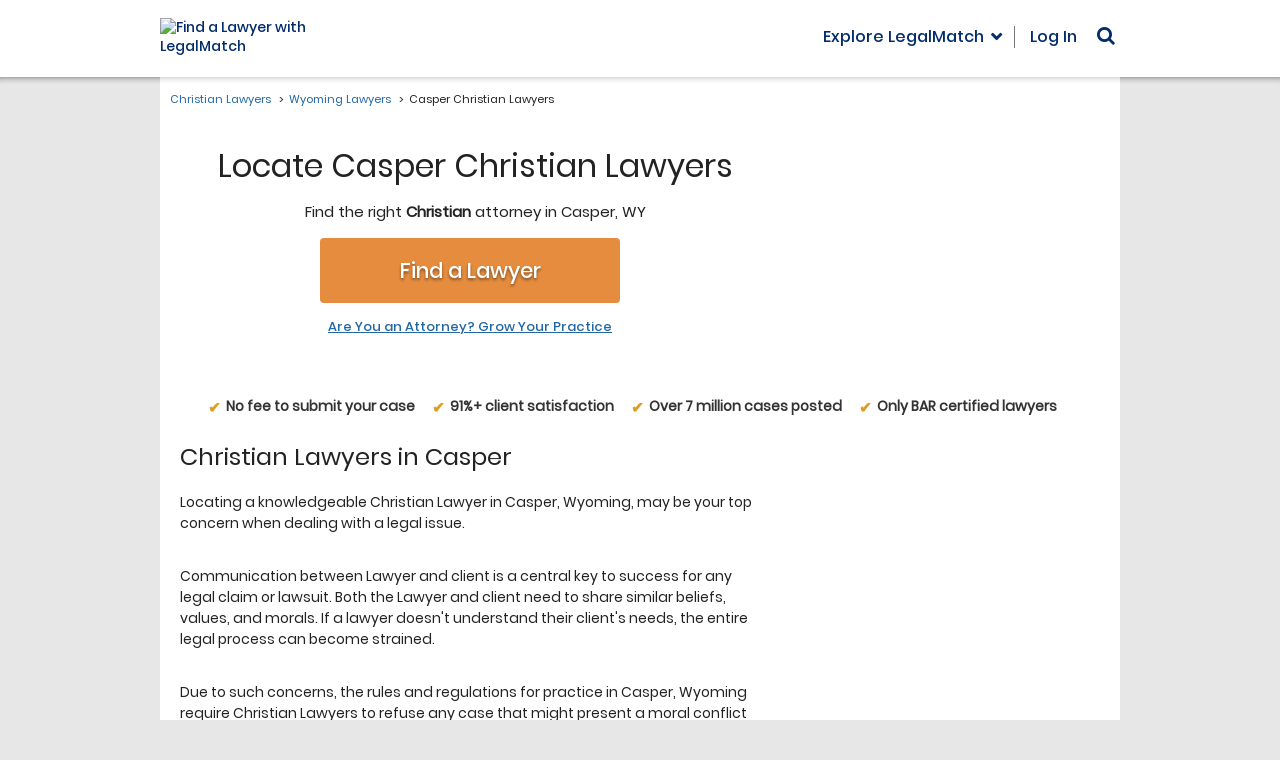

--- FILE ---
content_type: text/html
request_url: https://main.legalmatch.com/iframe.html
body_size: 1354
content:
<!DOCTYPE html>
<html lang="en">
<head>
    <meta charset="utf-8" />
    <script>!function(e){var n,o=(n="lmtracker_iframe_test_cookie="+(new Date).getTime(),document.cookie=n,-1!==document.cookie.indexOf(n)),r=["vsr2","vst2","vst2ai"],i="parentWindowCookies",t=new RegExp(";?\\s*(("+r.join("|")+")=([^;$]+))","g"),s=[],a=!0,d="error",c="success",u="xhr";function f(e,n){var t=new URL(e),a=new URLSearchParams(t.search),o=new FormData;if(a.forEach(function(e,n){o.append(n,e)}),o.append(i,n),null==o.get("referrer")){var r=/\brefUrl=([^;$]+)/.exec(n);null!=r&&o.set("referrer",r[1])}return{endpoint:t.origin+t.pathname,formData:o}}function p(){if(a){var e=Array.from(arguments);e.unshift("[lmtracker.js/iframe]"),e=e.map(function(e){return e instanceof MessageEvent&&(e=e.data),"object"==typeof e?JSON.stringify(e,null," "):e}),console.debug.apply(console,[e.join(" ")])}}function l(e){var t={};return e.forEach(function(e,n){n!==i&&(t[n]=e)}),JSON.stringify(t)}function g(e,n,t){if(!("sendBeacon"in navigator))return v(e,n,t);var a=f(e,t);return a.formData.append("originalUrl",n),p("sendBeacon() to "+a.endpoint,l(a.formData)),navigator.sendBeacon(a.endpoint,a.formData),Promise.resolve({status:"unknown",type:"beacon"})}function v(e,n,t){var a=f(e,t);return a.formData.append("originalUrl",n),new Promise(function(e){var t=new XMLHttpRequest;t.addEventListener("loadstart",function(){p("sending XHR to "+a.endpoint,l(a.formData))}),t.addEventListener("readystatechange",function(){t.readyState!==XMLHttpRequest.HEADERS_RECEIVED||o||(s=[],r.forEach(function(e){var n=t.getResponseHeader("x-"+e);n&&s.push(n)}),s.length&&p("looks like running in incognito now, will pass cookies as headers back to the parent window"))}),t.addEventListener("load",function(){e({status:c,type:u})}),t.addEventListener("error",function(){p("error sending XHR",{responseText:t.responseText,status:t.status,statusText:t.statusText}),e({status:d,type:u})}),t.open("POST",a.endpoint,!0),t.send(a.formData)})}e.addEventListener("message",function(n){var e=n.data.isPageViewSent?g:v;a=n.data.isDebugMode,p("message received",n),e(n.data.url,n.data.originalUrl,n.data.cookies).then(function(e){e.cookiesToSet=function(){for(var e,n=[];null!==(e=t.exec(document.cookie));)n.push([e[1],"path=/"].join("; "));return n.length?n:s}(),e.eventId=n.data.eventId,p("sending reply to the parent window",e),n.source.postMessage(e,n.data.origin)})},!1),p("message listener added")}(window);</script>
</head>
<body>Nothing to see here. Move along.<script>(function(){function c(){var b=a.contentDocument||a.contentWindow.document;if(b){var d=b.createElement('script');d.innerHTML="window.__CF$cv$params={r:'9c6e2cc03a1c64c2',t:'MTc2OTkxNDU3Ny4wMDAwMDA='};var a=document.createElement('script');a.nonce='';a.src='/cdn-cgi/challenge-platform/scripts/jsd/main.js';document.getElementsByTagName('head')[0].appendChild(a);";b.getElementsByTagName('head')[0].appendChild(d)}}if(document.body){var a=document.createElement('iframe');a.height=1;a.width=1;a.style.position='absolute';a.style.top=0;a.style.left=0;a.style.border='none';a.style.visibility='hidden';document.body.appendChild(a);if('loading'!==document.readyState)c();else if(window.addEventListener)document.addEventListener('DOMContentLoaded',c);else{var e=document.onreadystatechange||function(){};document.onreadystatechange=function(b){e(b);'loading'!==document.readyState&&(document.onreadystatechange=e,c())}}}})();</script></body>
</html>




--- FILE ---
content_type: application/javascript; charset=UTF-8
request_url: https://main.legalmatch.com/cdn-cgi/challenge-platform/scripts/jsd/main.js
body_size: 9918
content:
window._cf_chl_opt={AKGCx8:'b'};~function(o9,TI,Tc,TB,Tw,Tu,TG,o2,o3,o5){o9=H,function(s,W,oY,o8,T,o){for(oY={s:338,W:306,T:394,o:231,C:254,h:210,A:205,V:286,l:408,Q:366,x:149,j:416,M:283},o8=H,T=s();!![];)try{if(o=parseInt(o8(oY.s))/1*(-parseInt(o8(oY.W))/2)+-parseInt(o8(oY.T))/3*(parseInt(o8(oY.o))/4)+-parseInt(o8(oY.C))/5*(-parseInt(o8(oY.h))/6)+parseInt(o8(oY.A))/7*(-parseInt(o8(oY.V))/8)+-parseInt(o8(oY.l))/9*(parseInt(o8(oY.Q))/10)+-parseInt(o8(oY.x))/11+parseInt(o8(oY.j))/12*(parseInt(o8(oY.M))/13),o===W)break;else T.push(T.shift())}catch(C){T.push(T.shift())}}(i,839909),TI=this||self,Tc=TI[o9(376)],TB=null,Tw=TR(),Tu={},Tu[o9(224)]='o',Tu[o9(273)]='s',Tu[o9(368)]='u',Tu[o9(348)]='z',Tu[o9(259)]='n',Tu[o9(344)]='I',Tu[o9(370)]='b',TG=Tu,TI[o9(427)]=function(s,W,T,o,tc,tI,ta,oe,C,A,V,Q,x,j,M){if(tc={s:241,W:241,T:200,o:350,C:305,h:397,A:350,V:305,l:358,Q:386,x:213,j:358,M:243,L:203,E:362,N:270,Z:372,d:185,z:411,e:401},tI={s:232,W:362,T:227,o:233},ta={s:144,W:178,T:377,o:256},oe=o9,C={'vUWld':function(L,E){return L+E},'KLudm':function(L,E){return E===L},'JCsek':function(L,E){return L(E)},'wUryy':function(L,E){return L(E)},'scdUC':function(L,E){return L+E},'PqeGi':function(L,E,N){return L(E,N)}},C[oe(tc.s)](null,W)||C[oe(tc.W)](void 0,W))return o;for(A=C[oe(tc.T)](o1,W),s[oe(tc.o)][oe(tc.C)]&&(A=A[oe(tc.h)](s[oe(tc.A)][oe(tc.V)](W))),A=s[oe(tc.l)][oe(tc.Q)]&&s[oe(tc.x)]?s[oe(tc.j)][oe(tc.Q)](new s[(oe(tc.x))](A)):function(L,ob,E){for(ob=oe,L[ob(tI.s)](),E=0;E<L[ob(tI.W)];L[E+1]===L[E]?L[ob(tI.T)](C[ob(tI.o)](E,1),1):E+=1);return L}(A),V='nAsAaAb'.split('A'),V=V[oe(tc.M)][oe(tc.L)](V),Q=0;Q<A[oe(tc.E)];x=A[Q],j=o0(s,W,x),C[oe(tc.N)](V,j)?(M='s'===j&&!s[oe(tc.Z)](W[x]),oe(tc.d)===T+x?h(T+x,j):M||h(C[oe(tc.z)](T,x),W[x])):C[oe(tc.e)](h,T+x,j),Q++);return o;function h(L,E,oz){oz=H,Object[oz(ta.s)][oz(ta.W)][oz(ta.T)](o,E)||(o[E]=[]),o[E][oz(ta.o)](L)}},o2=o9(172)[o9(262)](';'),o3=o2[o9(243)][o9(203)](o2),TI[o9(159)]=function(s,W,tm,tf,oX,T,o,C,Q,x,j,h,A){for(tm={s:317,W:329,T:362,o:415,C:258,h:371,A:146,V:261,l:391,Q:198,x:176,j:201,M:362,L:351,E:182,N:256,Z:311},tf={s:300},oX=o9,T={'QcPqq':function(V,l){return V/l},'rdjtK':function(V,l){return V>l},'ZAEGl':function(V,l){return V-l},'iSzvO':function(V,l){return V+l},'qKfeH':function(V,l){return l===V},'Iacjd':oX(tm.s),'vINOz':function(V,l){return V===l},'IWAcw':function(V,l){return V(l)}},o=Object[oX(tm.W)](W),C=0;C<o[oX(tm.T)];C++)if(T[oX(tm.o)](T[oX(tm.C)],oX(tm.h)))return Q=3600,x=o(),j=C[oX(tm.A)](T[oX(tm.V)](h[oX(tm.l)](),1e3)),T[oX(tm.Q)](T[oX(tm.x)](j,x),Q)?![]:!![];else if(h=o[C],T[oX(tm.j)]('f',h)&&(h='N'),s[h]){for(A=0;A<W[o[C]][oX(tm.M)];T[oX(tm.j)](-1,s[h][oX(tm.L)](W[o[C]][A]))&&(T[oX(tm.E)](o3,W[o[C]][A])||s[h][oX(tm.N)]('o.'+W[o[C]][A])),A++);}else s[h]=W[o[C]][oX(tm.Z)](function(Q,oS){return oS=oX,T[oS(tf.s)]('o.',Q)})},o5=function(Cn,CJ,Cz,Cd,CE,CL,CM,oK,W,T,o,C){return Cn={s:151,W:150,T:337,o:399,C:359,h:308,A:255,V:238,l:341,Q:395},CJ={s:379,W:364,T:414,o:335,C:392,h:256,A:276,V:292,l:251,Q:252,x:239,j:170,M:424,L:392,E:383,N:429,Z:383,d:177,z:333,e:383,b:287,X:192,S:402,P:190,K:157,k:177,J:342,n:288,D:221,a:383,I:177,c:345,B:211,g:356,y:383,Y:268,U:235,v:256,O:235,f:342},Cz={s:265,W:385,T:398,o:362},Cd={s:152,W:426,T:265,o:232,C:362,h:152,A:426,V:227,l:335},CE={s:405,W:362,T:235,o:144,C:178,h:377,A:144,V:178,l:144,Q:178,x:377,j:335,M:196,L:256,E:199,N:291,Z:253,d:417,z:379,e:419,b:166,X:150,S:320,P:156,K:419,k:267,J:319,n:230,D:320,a:240,I:188,c:334,B:280,g:256,y:187,Y:335,U:174,v:333,O:196,f:398,m:383,R:282,F:383,G:377,i0:374,i1:335,i2:355,i3:335,i4:279,i5:278,i6:313,i7:162,i8:256,i9:429,ii:335,iH:280,is:256,iW:383,iT:354,io:290,it:157,iC:247,ih:290,ir:356},CL={s:219,W:393,T:354},CM={s:228,W:235},oK=o9,W={'tIOpF':oK(Cn.s),'wdsjE':function(h,A){return h==A},'bGKWz':function(h,A){return h===A},'CnXQq':oK(Cn.W),'lEvZD':oK(Cn.T),'rIjxO':function(h,A){return h==A},'tiZrJ':function(h,A){return h-A},'KAPPr':function(h,A){return h>A},'ovKYz':oK(Cn.o),'CkwML':oK(Cn.C),'cgCWc':function(h,A){return A|h},'sttZg':function(h,A){return h<<A},'qZsQp':function(h,A){return h(A)},'JAKQI':function(h,A){return h>A},'lfycU':function(h,A){return A&h},'APaWZ':function(h,A){return h==A},'WBBWF':function(h,A){return h-A},'cErtG':function(h,A){return h>A},'ISUHo':function(h,A){return A==h},'UUkbW':function(h,A){return h(A)},'ZfJNh':oK(Cn.h),'wNcUe':function(h,A){return h-A},'VQxMx':function(h,A){return h(A)},'BLqAm':function(h,A){return h(A)},'SsgQL':function(h,A){return h<A},'rhTpK':function(h,A){return A==h},'odnRZ':function(h,A){return h<A},'sIEof':oK(Cn.A),'ztcJK':oK(Cn.V),'OZeTl':function(h,A){return A!=h},'zrNqa':function(h,A){return h&A},'hdzSs':function(h,A){return h*A},'KKLHX':function(h,A){return h(A)},'pxRLa':function(h,A){return A*h},'cJkvK':function(h,A){return h==A},'PPYuG':function(h,A){return h*A},'eMhEr':function(h,A){return h==A},'qbWKP':function(h,A){return h(A)},'Actgq':function(h,A){return h+A}},T=String[oK(Cn.l)],o={'h':function(h,oq){if(oq=oK,oq(CL.s)!==oq(CL.W))return W[oq(CL.T)](null,h)?'':o.g(h,6,function(A,ok){return ok=oq,W[ok(CM.s)][ok(CM.W)](A)});else o=C[h]},'g':function(A,V,Q,oJ,x,j,M,L,E,N,Z,z,X,S,P,K,J,D,B,y){if(oJ=oK,W[oJ(CE.s)](null,A))return'';for(j={},M={},L='',E=2,N=3,Z=2,z=[],X=0,S=0,P=0;P<A[oJ(CE.W)];P+=1)if(K=A[oJ(CE.T)](P),Object[oJ(CE.o)][oJ(CE.C)][oJ(CE.h)](j,K)||(j[K]=N++,M[K]=!0),J=L+K,Object[oJ(CE.A)][oJ(CE.V)][oJ(CE.h)](j,J))L=J;else{if(Object[oJ(CE.l)][oJ(CE.Q)][oJ(CE.x)](M,L)){if(256>L[oJ(CE.j)](0)){for(x=0;x<Z;X<<=1,S==W[oJ(CE.M)](V,1)?(S=0,z[oJ(CE.L)](Q(X)),X=0):S++,x++);for(D=L[oJ(CE.j)](0),x=0;W[oJ(CE.E)](8,x);X=D&1|X<<1.1,S==V-1?(S=0,z[oJ(CE.L)](Q(X)),X=0):S++,D>>=1,x++);}else if(W[oJ(CE.N)]===W[oJ(CE.Z)]){if(!V[oJ(CE.d)])return;W[oJ(CE.z)](Q,oJ(CE.e))?(B={},B[oJ(CE.b)]=oJ(CE.X),B[oJ(CE.S)]=N.r,B[oJ(CE.P)]=oJ(CE.K),E[oJ(CE.k)][oJ(CE.J)](B,'*')):(y={},y[oJ(CE.b)]=W[oJ(CE.n)],y[oJ(CE.D)]=D.r,y[oJ(CE.P)]=W[oJ(CE.a)],y[oJ(CE.I)]=z,Z[oJ(CE.k)][oJ(CE.J)](y,'*'))}else{for(D=1,x=0;x<Z;X=W[oJ(CE.c)](W[oJ(CE.B)](X,1),D),V-1==S?(S=0,z[oJ(CE.g)](W[oJ(CE.y)](Q,X)),X=0):S++,D=0,x++);for(D=L[oJ(CE.Y)](0),x=0;W[oJ(CE.U)](16,x);X=X<<1|W[oJ(CE.v)](D,1),S==W[oJ(CE.O)](V,1)?(S=0,z[oJ(CE.g)](Q(X)),X=0):S++,D>>=1,x++);}E--,W[oJ(CE.f)](0,E)&&(E=Math[oJ(CE.m)](2,Z),Z++),delete M[L]}else for(D=j[L],x=0;x<Z;X=X<<1|W[oJ(CE.v)](D,1),W[oJ(CE.f)](S,W[oJ(CE.R)](V,1))?(S=0,z[oJ(CE.g)](Q(X)),X=0):S++,D>>=1,x++);L=(E--,E==0&&(E=Math[oJ(CE.F)](2,Z),Z++),j[J]=N++,String(K))}if(L!==''){if(Object[oJ(CE.A)][oJ(CE.Q)][oJ(CE.G)](M,L)){if(W[oJ(CE.i0)](256,L[oJ(CE.i1)](0))){for(x=0;x<Z;X<<=1,W[oJ(CE.i2)](S,V-1)?(S=0,z[oJ(CE.L)](Q(X)),X=0):S++,x++);for(D=L[oJ(CE.i3)](0),x=0;8>x;X=X<<1.47|D&1,S==V-1?(S=0,z[oJ(CE.g)](W[oJ(CE.i4)](Q,X)),X=0):S++,D>>=1,x++);}else if(W[oJ(CE.i5)]!==oJ(CE.i6)){for(D=1,x=0;x<Z;X=W[oJ(CE.B)](X,1)|D,S==W[oJ(CE.i7)](V,1)?(S=0,z[oJ(CE.i8)](W[oJ(CE.i9)](Q,X)),X=0):S++,D=0,x++);for(D=L[oJ(CE.ii)](0),x=0;W[oJ(CE.U)](16,x);X=W[oJ(CE.iH)](X,1)|D&1,V-1==S?(S=0,z[oJ(CE.is)](W[oJ(CE.i4)](Q,X)),X=0):S++,D>>=1,x++);}else T(o);E--,0==E&&(E=Math[oJ(CE.iW)](2,Z),Z++),delete M[L]}else for(D=j[L],x=0;x<Z;X=1.33&D|X<<1.77,W[oJ(CE.iT)](S,V-1)?(S=0,z[oJ(CE.i8)](W[oJ(CE.io)](Q,X)),X=0):S++,D>>=1,x++);E--,0==E&&Z++}for(D=2,x=0;W[oJ(CE.it)](x,Z);X=D&1|X<<1.07,W[oJ(CE.iC)](S,V-1)?(S=0,z[oJ(CE.L)](Q(X)),X=0):S++,D>>=1,x++);for(;;)if(X<<=1,S==V-1){z[oJ(CE.i8)](W[oJ(CE.ih)](Q,X));break}else S++;return z[oJ(CE.ir)]('')},'j':function(h,on,A,V){return on=oK,A={},A[on(Cz.s)]=on(Cz.W),V=A,null==h?'':W[on(Cz.T)]('',h)?null:o.i(h[on(Cz.o)],32768,function(l,oD,Q,x,L){if(oD=on,Q={},Q[oD(Cd.s)]=function(j,M){return M===j},Q[oD(Cd.W)]=function(j,M){return j+M},x=Q,V[oD(Cd.T)]!==V[oD(Cd.T)]){for(A[oD(Cd.o)](),L=0;L<V[oD(Cd.C)];x[oD(Cd.h)](l[L],Q[x[oD(Cd.A)](L,1)])?x[oD(Cd.V)](x[oD(Cd.A)](L,1),1):L+=1);return j}else return h[oD(Cd.l)](l)})},'i':function(A,V,Q,Cq,oI,x,y,j,M,L,E,N,Z,z,X,S,P,K,J,I,D){if(Cq={s:221},oI=oK,x={'lcgan':function(B,Y){return B==Y},'gVRIA':function(B,y){return B(y)},'xkAlW':function(B,Y){return Y|B},'kzunt':function(B,Y){return B<<Y},'xnMVP':function(B,Y){return Y&B},'HNwOs':function(B,Y){return B-Y},'EiorS':function(B,Y,oa){return oa=H,W[oa(Cq.s)](B,Y)},'OWQUx':function(B,Y){return B&Y}},W[oI(CJ.s)](W[oI(CJ.W)],W[oI(CJ.T)])){if(256>iA[oI(CJ.o)](0)){for(Hx=0;Hj<HM;HE<<=1,x[oI(CJ.C)](HN,HZ-1)?(Hd=0,He[oI(CJ.h)](x[oI(CJ.A)](Hb,HX)),HS=0):HP++,HL++);for(y=HK[oI(CJ.o)](0),Hq=0;8>Hk;Hn=x[oI(CJ.V)](x[oI(CJ.l)](HD,1),x[oI(CJ.Q)](y,1)),x[oI(CJ.C)](Ha,x[oI(CJ.x)](HI,1))?(Hc=0,HB[oI(CJ.h)](x[oI(CJ.A)](Hg,Hy)),HY=0):HU++,y>>=1,HJ++);}else{for(y=1,Hv=0;x[oI(CJ.j)](HO,Hf);HR=Hw<<1|y,HF==Hu-1?(HG=0,Hp[oI(CJ.h)](s0(s1)),s2=0):s3++,y=0,Hm++);for(y=s4[oI(CJ.o)](0),s5=0;16>s6;s8=s9<<1|x[oI(CJ.M)](y,1),x[oI(CJ.L)](si,x[oI(CJ.x)](sH,1))?(ss=0,sW[oI(CJ.h)](sT(so)),st=0):sC++,y>>=1,s7++);}Ht--,HC==0&&(Hh=Hr[oI(CJ.E)](2,HA),HV++),delete Hl[HQ]}else{for(j=[],M=4,L=4,E=3,N=[],X=W[oI(CJ.N)](Q,0),S=V,P=1,Z=0;3>Z;j[Z]=Z,Z+=1);for(K=0,J=Math[oI(CJ.Z)](2,2),z=1;W[oI(CJ.d)](z,J);D=W[oI(CJ.z)](X,S),S>>=1,S==0&&(S=V,X=Q(P++)),K|=z*(0<D?1:0),z<<=1);switch(K){case 0:for(K=0,J=Math[oI(CJ.e)](2,8),z=1;J!=z;D=W[oI(CJ.b)](X,S),S>>=1,S==0&&(S=V,X=Q(P++)),K|=W[oI(CJ.X)](0<D?1:0,z),z<<=1);I=T(K);break;case 1:for(K=0,J=Math[oI(CJ.E)](2,16),z=1;J!=z;D=S&X,S>>=1,0==S&&(S=V,X=W[oI(CJ.S)](Q,P++)),K|=W[oI(CJ.P)](W[oI(CJ.K)](0,D)?1:0,z),z<<=1);I=T(K);break;case 2:return''}for(Z=j[3]=I,N[oI(CJ.h)](I);;){if(P>A)return'';for(K=0,J=Math[oI(CJ.Z)](2,E),z=1;W[oI(CJ.k)](z,J);D=X&S,S>>=1,W[oI(CJ.J)](0,S)&&(S=V,X=Q(P++)),K|=W[oI(CJ.n)](W[oI(CJ.D)](0,D)?1:0,z),z<<=1);switch(I=K){case 0:for(K=0,J=Math[oI(CJ.Z)](2,8),z=1;W[oI(CJ.k)](z,J);D=W[oI(CJ.z)](X,S),S>>=1,0==S&&(S=V,X=Q(P++)),K|=(W[oI(CJ.D)](0,D)?1:0)*z,z<<=1);j[L++]=W[oI(CJ.S)](T,K),I=L-1,M--;break;case 1:for(K=0,J=Math[oI(CJ.a)](2,16),z=1;W[oI(CJ.I)](z,J);D=X&S,S>>=1,W[oI(CJ.c)](0,S)&&(S=V,X=Q(P++)),K|=W[oI(CJ.X)](0<D?1:0,z),z<<=1);j[L++]=W[oI(CJ.B)](T,K),I=L-1,M--;break;case 2:return N[oI(CJ.g)]('')}if(M==0&&(M=Math[oI(CJ.y)](2,E),E++),j[I])I=j[I];else if(L===I)I=W[oI(CJ.Y)](Z,Z[oI(CJ.U)](0));else return null;N[oI(CJ.v)](I),j[L++]=Z+I[oI(CJ.O)](0),M--,Z=I,W[oI(CJ.f)](0,M)&&(M=Math[oI(CJ.Z)](2,E),E++)}}}},C={},C[oK(Cn.Q)]=o.h,C}(),o6();function o6(Cm,Cf,Cv,oc,s,W,A,V,l,T,o,C){if(Cm={s:185,W:179,T:257,o:206,C:155,h:272,A:175,V:323,l:339,Q:295,x:299,j:375,M:165,L:425,E:295,N:372,Z:226,d:301,z:204,e:260,b:318,X:223,S:404,P:214,K:214,k:144,J:346,n:377,D:351,a:369,I:193,c:217,B:373,g:373},Cf={s:295,W:274,T:274,o:260,C:318,h:373},Cv={s:216,W:155,T:167,o:245,C:428,h:207,A:249,V:225,l:275,Q:197,x:271,j:418,M:234,L:250,E:212,N:284},oc=o9,s={'cdOFZ':function(h,A,V,l){return h(A,V,l)},'IwJNZ':function(h,A){return h(A)},'KGula':function(h,A){return h===A},'sQqPU':oc(Cm.s),'ohikf':function(h,A){return h+A},'JYDUP':function(h,A,V){return h(A,V)},'gxpDi':oc(Cm.W),'JwqGz':oc(Cm.T),'sItkP':oc(Cm.o),'NJlHl':function(h,A,V,l,Q){return h(A,V,l,Q)},'MAwMn':function(h,A){return A!==h},'eOjtG':oc(Cm.C),'YmIPP':oc(Cm.h),'YJgoM':function(h){return h()},'CmKjK':oc(Cm.A)},W=TI[oc(Cm.V)],!W)return;if(!s[oc(Cm.l)](Tf)){if(s[oc(Cm.Q)](oc(Cm.x),s[oc(Cm.j)]))(A=Z[d],V=s[oc(Cm.M)](z,e,b,A),s[oc(Cm.L)](X,V))?(l=s[oc(Cm.E)]('s',V)&&!B[oc(Cm.N)](g[A]),s[oc(Cm.Z)]===s[oc(Cm.d)](y,A)?Y(U+A,V):l||l(O+A,f[A])):s[oc(Cm.z)](I,c+A,V);else return}if(T=![],o=function(oB,V,l,Q,x,j){if(oB=oc,!T){if(T=!![],!Tf()){if(s[oB(Cv.s)](oB(Cv.W),s[oB(Cv.T)]))try{return V=M[oB(Cv.o)](oB(Cv.C)),V[oB(Cv.h)]=s[oB(Cv.A)],V[oB(Cv.V)]='-1',L[oB(Cv.l)][oB(Cv.Q)](V),l=V[oB(Cv.x)],Q={},Q=E(l,l,'',Q),Q=N(l,l[s[oB(Cv.j)]]||l[s[oB(Cv.M)]],'n.',Q),Q=s[oB(Cv.L)](Z,l,V[oB(Cv.E)],'d.',Q),d[oB(Cv.l)][oB(Cv.N)](V),x={},x.r=Q,x.e=null,x}catch(M){return j={},j.r={},j.e=M,j}else return}Tg(function(V){o7(W,V)})}},Tc[oc(Cm.e)]!==oc(Cm.b)){if(oc(Cm.X)!==oc(Cm.S))o();else return C instanceof h[oc(Cm.P)]&&0<A[oc(Cm.K)][oc(Cm.k)][oc(Cm.J)][oc(Cm.n)](V)[oc(Cm.D)](s[oc(Cm.a)])}else TI[oc(Cm.I)]?Tc[oc(Cm.I)](oc(Cm.c),o):(C=Tc[oc(Cm.B)]||function(){},Tc[oc(Cm.g)]=function(og){og=oc,s[og(Cf.s)](og(Cf.W),og(Cf.T))?(C(),Tc[og(Cf.o)]!==og(Cf.C)&&(Tc[og(Cf.h)]=C,o())):o(C,h)})}function TR(tQ,oL){return tQ={s:353},oL=o9,crypto&&crypto[oL(tQ.s)]?crypto[oL(tQ.s)]():''}function Tf(tT,ol,W,T,o,C,h,A,V){for(tT={s:147,W:407,T:302,o:262,C:146,h:391},ol=o9,W={},W[ol(tT.s)]=function(l,Q){return l/Q},W[ol(tT.W)]=function(l,Q){return l-Q},T=W,o=ol(tT.T)[ol(tT.o)]('|'),C=0;!![];){switch(o[C++]){case'0':return!![];case'1':h=TO();continue;case'2':A=Math[ol(tT.C)](T[ol(tT.s)](Date[ol(tT.h)](),1e3));continue;case'3':if(T[ol(tT.W)](A,h)>V)return![];continue;case'4':V=3600;continue}break}}function i(h2){return h2='IqEJi,loTfx,RsfQb,status,OWQUx,IwJNZ,HwbYF,pRIb1,iframe,VQxMx,errorInfoObject,timeout,oCVRs,random,prototype,catch,floor,SwErA,UFwnV,4121205psrkxZ,cloudflare-invisible,Yc0nzhN4O$PKLmSXbHrdw8kI9WoAvMjqyfuCFx5ERV2Zsel3QGB6-T7gt+1JaUpiD,NOnWp,IyuxK,QEmqC,SecNy,event,SsgQL,QgrEi,rxvNi8,onerror,zDiZw,wNcUe,iVbbc,hjOUt,cdOFZ,source,eOjtG,jheSB,MGOuJ,EiorS,open,_cf_chl_opt;JJgc4;PJAn2;kJOnV9;IWJi4;OHeaY1;DqMg0;FKmRv9;LpvFx1;cAdz2;PqBHf2;nFZCC5;ddwW5;pRIb1;rxvNi8;RrrrA2;erHi9,function,JAKQI,eOeQE,ZAEGl,OZeTl,hasOwnProperty,display: none,avuqU,onload,IWAcw,aUjz8,IGvOO,d.cookie,QSKtm,qZsQp,detail,href,pxRLa,ZQUzt,hdzSs,addEventListener,gyjsU,AtGhb,tiZrJ,appendChild,rdjtK,KAPPr,JCsek,vINOz,mESay,bind,JYDUP,56VKXoLC,navigator,style,XMLHttpRequest,_cf_chl_opt,6tEnyUk,qbWKP,contentDocument,Set,Function,lfDdg,MAwMn,DOMContentLoaded,lJUeP,aDJNg,SSTpq3,odnRZ,yeOPT,eXatt,object,tabIndex,sQqPU,splice,tIOpF,LRmiB4,CnXQq,284IXNbht,sort,vUWld,sItkP,charAt,wvEif,0|1|2|5|6|3|10|8|9|4|7,oTPgV,HNwOs,lEvZD,KLudm,CjIxc,includes,wWsCB,createElement,VTico,rhTpK,QwFDm,gxpDi,NJlHl,kzunt,xnMVP,CkwML,6025295gsUyki,nVYzB,push,clientInformation,Iacjd,number,readyState,QcPqq,split,xhr-error,/b/ov1/0.45709535803499085:1769912487:mQntaKQI2cT-3E6HHZOwjk1egtsN2_LgSQ-cU31psHs/,aniBY,obfns,parent,Actgq,HdRpG,wUryy,contentWindow,[native code],string,ilmqg,body,gVRIA,jsd,ZfJNh,UUkbW,sttZg,JpfWe,WBBWF,125697DmqhRy,removeChild,uNjLF,953152cyPQVE,zrNqa,PPYuG,lOtsB,BLqAm,ovKYz,xkAlW,log,yTYyJ,KGula,AdeF3,bSpsb,uruta,mQXbu,iSzvO,ohikf,4|1|2|3|0,nMWAA,tdAhW,getOwnPropertyNames,1172716lMLrlp,getPrototypeOf,cRxGC,xyNFa,iaEGE,map,pkLOA2,elqHg,xTuSR,iesrn,/jsd/oneshot/d251aa49a8a3/0.45709535803499085:1769912487:mQntaKQI2cT-3E6HHZOwjk1egtsN2_LgSQ-cU31psHs/,KPPHd,loading,postMessage,sid,error on cf_chl_props,hqRDw,__CF$cv$params,JBxy9,sUkQg,send,KKaje,/cdn-cgi/challenge-platform/h/,keys,kuCCu,/invisible/jsd,avGCn,lfycU,cgCWc,charCodeAt,ToYyZ,error,2uCTmLD,YJgoM,pAYoF,fromCharCode,cJkvK,VMERt,bigint,eMhEr,toString,ctIVo,symbol,UYHKp,Object,indexOf,isArray,randomUUID,wdsjE,ISUHo,join,SdHBh,Array,JnOFF,ecwdw,wLFcB,length,TYlZ6,sIEof,NWvJO,940wyPonz,AKGCx8,undefined,YmIPP,boolean,dpFgR,isNaN,onreadystatechange,cErtG,CmKjK,document,call,AWkor,bGKWz,YVACG,http-code:,stringify,pow,pvevV,LqEtK,from,qqDVK,EbJYd,chctx,jKRTK,now,lcgan,wcidH,14766lcVHUe,GhbFzCbK,POST,concat,APaWZ,vFVNF,LOXcO,PqeGi,KKLHX,LtmUF,DMsLX,rIjxO,zwWZd,fgmTu,107397UolpRK,ontimeout,location,scdUC,kZJSt,CnwA5,ztcJK,qKfeH,4476kBDkgZ,api,JwqGz,success'.split(','),i=function(){return h2},i()}function o0(W,T,o,tX,oZ,C,h,A,V,j){h=(tX={s:168,W:242,T:365,o:421,C:390,h:222,A:421,V:168,l:173,Q:145,x:145,j:224,M:173,L:347,E:347,N:145,Z:242,d:397,z:329,e:307,b:358,X:352,S:358,P:222,K:173},oZ=o9,C={},C[oZ(tX.s)]=function(l,Q){return l==Q},C[oZ(tX.W)]=function(l,Q){return l!==Q},C[oZ(tX.T)]=function(l,Q){return l!==Q},C[oZ(tX.o)]=oZ(tX.C),C[oZ(tX.h)]=function(l,Q){return l===Q},C);try{A=T[o]}catch(l){if(h[oZ(tX.T)](h[oZ(tX.o)],h[oZ(tX.A)])){if(h[oZ(tX.V)](oZ(tX.l),typeof T[oZ(tX.Q)]))return C[oZ(tX.x)](function(){}),'p'}else return'i'}if(h[oZ(tX.s)](null,A))return A===void 0?'u':'x';if(h[oZ(tX.V)](oZ(tX.j),typeof A))try{if(oZ(tX.M)==typeof A[oZ(tX.x)]){if(oZ(tX.L)===oZ(tX.E))return A[oZ(tX.N)](function(){}),'p';else{for(j=[];h[oZ(tX.Z)](null,A);j=j[oZ(tX.d)](V[oZ(tX.z)](l)),Q=x[oZ(tX.e)](j));return j}}}catch(j){}return W[oZ(tX.b)][oZ(tX.X)](A)?'a':A===W[oZ(tX.S)]?'D':h[oZ(tX.P)](!0,A)?'T':!1===A?'F':(V=typeof A,oZ(tX.K)==V?Tp(W,A)?'N':'f':TG[V]||'?')}function Ty(t2,oC,W,T,o,C){return t2={s:336,W:169,T:259,o:323,C:336,h:169},oC=o9,W={},W[oC(t2.s)]=function(h,A){return A!==h},W[oC(t2.W)]=oC(t2.T),T=W,o=TI[oC(t2.o)],!o?null:(C=o.i,T[oC(t2.C)](typeof C,T[oC(t2.h)])||C<30)?null:C}function TU(t7,t6,oh,s,W){if(t7={s:269,W:148,T:163,o:186},t6={s:294,W:357,T:323,o:146},oh=o9,s={'yTYyJ':oh(t7.s),'SdHBh':oh(t7.W),'iVbbc':function(T,o){return T===o},'QSKtm':function(T,o,C){return T(o,C)}},W=Ty(),s[oh(t7.T)](W,null))return;TB=(TB&&clearTimeout(TB),s[oh(t7.o)](setTimeout,function(or,o){if(or=oh,s[or(t6.s)]!==s[or(t6.W)])Tg();else return o=o[or(t6.T)],C[or(t6.o)](+h(o.t))},W*1e3))}function o7(T,o,h1,oy,C,h,A){if(h1={s:314,W:417,T:340,o:419,C:166,h:150,A:320,V:156,l:267,Q:319,x:420,j:420,M:158,L:361,E:325,N:256,Z:215,d:335,z:310,e:332,b:256,X:150,S:337,P:188},oy=o9,C={'QgrEi':function(V,l){return l|V},'wLFcB':function(V,l){return V==l},'sUkQg':function(V,l){return V-l},'lfDdg':function(V,l){return V(l)},'iaEGE':function(V,l){return l|V},'avGCn':function(V,l){return V==l},'pAYoF':function(V,l){return V===l},'IqEJi':oy(h1.s)},!T[oy(h1.W)])return;if(C[oy(h1.T)](o,oy(h1.o)))h={},h[oy(h1.C)]=oy(h1.h),h[oy(h1.A)]=T.r,h[oy(h1.V)]=oy(h1.o),TI[oy(h1.l)][oy(h1.Q)](h,'*');else if(C[oy(h1.x)]!==C[oy(h1.j)]){for(y=1,Y=0;U<v;f=C[oy(h1.M)](m<<1.35,R),C[oy(h1.L)](F,C[oy(h1.E)](G,1))?(i0=0,i1[oy(h1.N)](C[oy(h1.Z)](i2,i3)),i4=0):i5++,i6=0,O++);for(i7=i8[oy(h1.d)](0),i9=0;16>ii;is=C[oy(h1.z)](iW<<1.41,iT&1),C[oy(h1.e)](io,it-1)?(iC=0,ih[oy(h1.b)](ir(iA)),iV=0):il++,iQ>>=1,iH++);}else A={},A[oy(h1.C)]=oy(h1.X),A[oy(h1.A)]=T.r,A[oy(h1.V)]=oy(h1.S),A[oy(h1.P)]=o,TI[oy(h1.l)][oy(h1.Q)](A,'*')}function Tv(W,t9,oA,T,o){return t9={s:142,W:143},oA=o9,T={},T[oA(t9.s)]=function(C,h){return C<h},o=T,o[oA(t9.s)](Math[oA(t9.W)](),W)}function TY(){return Ty()!==null}function Tp(s,W,tE,oN){return tE={s:214,W:144,T:346,o:377,C:351,h:272},oN=o9,W instanceof s[oN(tE.s)]&&0<s[oN(tE.s)][oN(tE.W)][oN(tE.T)][oN(tE.o)](W)[oN(tE.C)](oN(tE.h))}function Tg(s,t0,op,ou,oR,om,oi,W,T){if(t0={s:173,W:387,T:309,o:321,C:330,h:184,A:164,V:303},op={s:173,W:321,T:297,o:304,C:218,h:153,A:378,V:298,l:246,Q:412},ou={s:236},oR={s:412},om={s:281},oi=o9,W={'JpfWe':function(o,C){return C===o},'kZJSt':function(o,C){return o(C)},'kuCCu':function(o){return o()},'wvEif':function(o,C,h){return o(C,h)},'bSpsb':oi(t0.s),'tdAhW':oi(t0.W),'IGvOO':oi(t0.T),'nMWAA':oi(t0.o)},T=W[oi(t0.C)](o4),Tm(T.r,function(o,ow,os,C,oG,A){(ow={s:330},os=oi,C={'zwWZd':function(h,A,oH){return oH=H,W[oH(om.s)](h,A)},'wWsCB':os(op.s),'RsfQb':function(h,A,oW){return oW=os,W[oW(oR.s)](h,A)},'IyuxK':function(h,oT){return oT=os,W[oT(ow.s)](h)},'AWkor':function(h,A,V){return h(A,V)},'uruta':function(h,A,V,oo){return oo=os,W[oo(ou.s)](h,A,V)},'VTico':os(op.W)},typeof s===W[os(op.T)])&&(W[os(op.o)]===os(op.C)?(oG={s:406,W:244,T:422},A=C[os(op.h)](A),C[os(op.A)](V,A.r,function(d,ot){ot=os,C[ot(oG.s)](typeof M,C[ot(oG.W)])&&C[ot(oG.T)](N,d),E()}),A.e&&C[os(op.V)](M,C[os(op.l)],A.e)):W[os(op.Q)](s,o));TU()}),T.e){if(W[oi(t0.h)]!==oi(t0.A))TF(W[oi(t0.V)],T.e);else return}}function o1(W,tP,od,T,o,C){for(tP={s:285,W:397,T:329,o:307},od=o9,T={},T[od(tP.s)]=function(h,A){return A!==h},o=T,C=[];o[od(tP.s)](null,W);C=C[od(tP.W)](Object[od(tP.T)](W)),W=Object[od(tP.o)](W));return C}function o4(tR,oP,o,C,h,A,V,l,Q,x,j){C=(tR={s:349,W:428,T:289,o:179,C:191,h:257,A:266,V:206,l:161,Q:212,x:237,j:262,M:245,L:349,E:207,N:289,Z:225,d:275,z:284,e:275,b:197,X:271,S:191,P:266,K:161},oP=o9,o={},o[oP(tR.s)]=oP(tR.W),o[oP(tR.T)]=oP(tR.o),o[oP(tR.C)]=oP(tR.h),o[oP(tR.A)]=oP(tR.V),o[oP(tR.l)]=oP(tR.Q),o);try{for(h=oP(tR.x)[oP(tR.j)]('|'),A=0;!![];){switch(h[A++]){case'0':V=Tc[oP(tR.M)](C[oP(tR.L)]);continue;case'1':V[oP(tR.E)]=C[oP(tR.N)];continue;case'2':V[oP(tR.Z)]='-1';continue;case'3':l={};continue;case'4':Tc[oP(tR.d)][oP(tR.z)](V);continue;case'5':Tc[oP(tR.e)][oP(tR.b)](V);continue;case'6':Q=V[oP(tR.X)];continue;case'7':return x={},x.r=l,x.e=null,x;case'8':l=pRIb1(Q,Q[C[oP(tR.S)]]||Q[C[oP(tR.P)]],'n.',l);continue;case'9':l=pRIb1(Q,V[C[oP(tR.K)]],'d.',l);continue;case'10':l=pRIb1(Q,Q,'',l);continue}break}}catch(M){return j={},j.r={},j.e=M,j}}function Tm(s,W,tl,tV,tA,tr,oQ,T,o,C,h){tl={s:141,W:400,T:323,o:293,C:209,h:208,A:171,V:396,l:154,Q:328,x:367,j:316,M:417,L:141,E:409,N:181,Z:160,d:410,z:410,e:189,b:326,X:395,S:382},tV={s:180,W:263},tA={s:360,W:150,T:388,o:423,C:423,h:419,A:248,V:195,l:194,Q:166,x:320,j:156,M:419,L:267,E:319,N:384,Z:381},tr={s:315},oQ=o9,T={'iesrn':oQ(tl.s),'EbJYd':function(A,V){return A>=V},'QwFDm':function(A,V){return A===V},'AtGhb':oQ(tl.W),'pvevV':function(A,V){return A(V)},'QEmqC':function(A,V){return A+V}},o=TI[oQ(tl.T)],console[oQ(tl.o)](TI[oQ(tl.C)]),C=new TI[(oQ(tl.h))](),C[oQ(tl.A)](oQ(tl.V),T[oQ(tl.l)](oQ(tl.Q),TI[oQ(tl.C)][oQ(tl.x)])+oQ(tl.j)+o.r),o[oQ(tl.M)]&&(C[oQ(tl.L)]=5e3,C[oQ(tl.E)]=function(ox){ox=oQ,W(T[ox(tr.s)])}),C[oQ(tl.N)]=function(oj,A,V,Q){(oj=oQ,A={},A[oj(tA.s)]=oj(tA.W),V=A,T[oj(tA.T)](C[oj(tA.o)],200)&&C[oj(tA.C)]<300)?W(oj(tA.h)):T[oj(tA.A)](T[oj(tA.V)],oj(tA.l))?(Q={},Q[oj(tA.Q)]=V[oj(tA.s)],Q[oj(tA.x)]=o.r,Q[oj(tA.j)]=oj(tA.M),T[oj(tA.L)][oj(tA.E)](Q,'*')):T[oj(tA.N)](W,oj(tA.Z)+C[oj(tA.o)])},C[oQ(tl.Z)]=function(oM){if(oM=oQ,oM(tV.s)===oM(tV.s))W(oM(tV.W));else return},h={'t':TO(),'lhr':Tc[oQ(tl.d)]&&Tc[oQ(tl.z)][oQ(tl.e)]?Tc[oQ(tl.z)][oQ(tl.e)]:'','api':o[oQ(tl.M)]?!![]:![],'c':TY(),'payload':s},C[oQ(tl.b)](o5[oQ(tl.X)](JSON[oQ(tl.S)](h)))}function H(s,W,T,o){return s=s-140,T=i(),o=T[s],o}function TF(o,C,tL,oE,h,A,V,l,Q,x,j,M,L){if(tL={s:328,W:264,T:396,o:380,C:296,h:363,A:323,V:343,l:403,Q:209,x:367,j:322,M:331,L:208,E:171,N:327,Z:141,d:409,z:413,e:209,b:220,X:220,S:229,P:312,K:209,k:183,J:324,n:140,D:389,a:166,I:277,c:326,B:395},oE=o9,h={'YVACG':function(E,N){return E(N)},'VMERt':function(E,N){return E+N},'LtmUF':oE(tL.s),'hqRDw':oE(tL.W),'KKaje':oE(tL.T)},!h[oE(tL.o)](Tv,0))return![];V=(A={},A[oE(tL.C)]=o,A[oE(tL.h)]=C,A);try{l=TI[oE(tL.A)],Q=h[oE(tL.V)](h[oE(tL.l)]+TI[oE(tL.Q)][oE(tL.x)]+h[oE(tL.j)],l.r)+oE(tL.M),x=new TI[(oE(tL.L))](),x[oE(tL.E)](h[oE(tL.N)],Q),x[oE(tL.Z)]=2500,x[oE(tL.d)]=function(){},j={},j[oE(tL.z)]=TI[oE(tL.e)][oE(tL.z)],j[oE(tL.b)]=TI[oE(tL.Q)][oE(tL.X)],j[oE(tL.S)]=TI[oE(tL.e)][oE(tL.S)],j[oE(tL.P)]=TI[oE(tL.K)][oE(tL.k)],j[oE(tL.J)]=Tw,M=j,L={},L[oE(tL.n)]=V,L[oE(tL.D)]=M,L[oE(tL.a)]=oE(tL.I),x[oE(tL.c)](o5[oE(tL.B)](L))}catch(E){}}function TO(tH,oV,s,W){return tH={s:323,W:146,T:202},oV=o9,s={'mESay':function(T,o){return T(o)}},W=TI[oV(tH.s)],Math[oV(tH.W)](+s[oV(tH.T)](atob,W.t))}}()